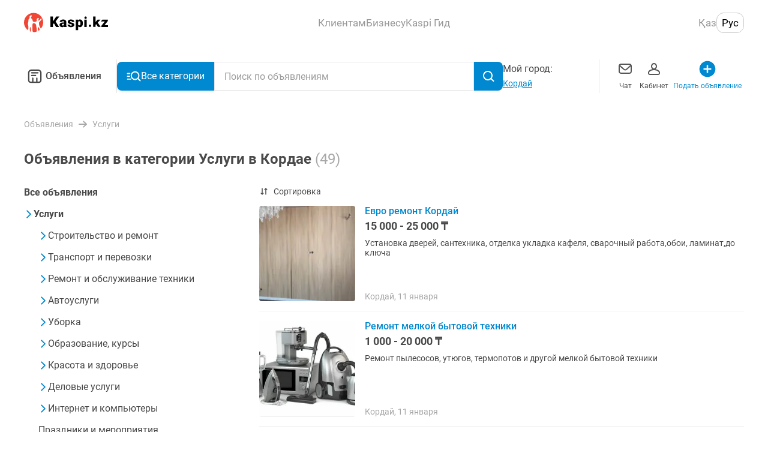

--- FILE ---
content_type: application/javascript; charset=UTF-8
request_url: https://obyavleniya.kaspi.kz/_nuxt/95da9ef.js
body_size: 830
content:
!function(){try{var e="undefined"!=typeof window?window:"undefined"!=typeof global?global:"undefined"!=typeof self?self:{},t=(new Error).stack;t&&(e._sentryDebugIds=e._sentryDebugIds||{},e._sentryDebugIds[t]="d4acb240-4707-42e4-a0b2-97b51dc2feaf",e._sentryDebugIdIdentifier="sentry-dbid-d4acb240-4707-42e4-a0b2-97b51dc2feaf")}catch(e){}}();var _global="undefined"!=typeof window?window:"undefined"!=typeof global?global:"undefined"!=typeof self?self:{};_global.SENTRY_RELEASE={id:"9ed80dcd74b143ceac1e455f5e0cba4d9f39aa74"},(window.webpackJsonp=window.webpackJsonp||[]).push([[6],{1528:function(e,t,n){},1655:function(e,t,n){"use strict";n(1528)},1736:function(e,t,n){"use strict";n.r(t);var l=n(2),o=n(16),r=n(130),c=Object(l.c)({name:"PopularSearches",props:{title:{type:String,default:""},links:{type:Array,required:!0}},setup:function(e){var t=Object(l.p)().$app,n=Object(l.k)(!1),c=Object(r.c)((function(){return e.links.length>o.l}));return{isShowButtonFull:Object(r.c)((function(){return t.platform.isMobile&&!n.value&&c.value})),isShowMoreClicked:n}}}),f=(n(1655),n(17)),component=Object(f.a)(c,(function(){var e=this,t=e.$createElement,n=e._self._c||t;return n("div",{class:{"popular-searches":!0,"popular-searches--desktop":e.$app.platform.isDesktop}},[n("h3",{staticClass:"popular-searches__title"},[e._v("\n        "+e._s(e.title)+"\n    ")]),e._v(" "),n("ul",{class:{"popular-searches__items":!0,"popular-searches__items--short":e.isShowButtonFull}},e._l(e.links,(function(t,l){return n("li",{key:"link_"+l},[n("NuxtLink",{attrs:{to:t.link,custom:""},scopedSlots:e._u([{key:"default",fn:function(l){var o=l.navigate,r=l.href;return[n("a",{staticClass:"popular-searches__item-link",attrs:{href:r},on:{click:function(e){return e.preventDefault(),o(r)}}},[e._v("\n                    "+e._s(t.title)+"\n                ")])]}}],null,!0)})],1)})),0),e._v(" "),e.isShowButtonFull?n("button",{staticClass:"popular-searches__more-button",on:{click:function(t){e.isShowMoreClicked=!0}}},[e._v("\n        "+e._s(e.$t("common.showMore"))+"\n    ")]):e._e()])}),[],!1,null,"788ced0c",null);t.default=component.exports}}]);